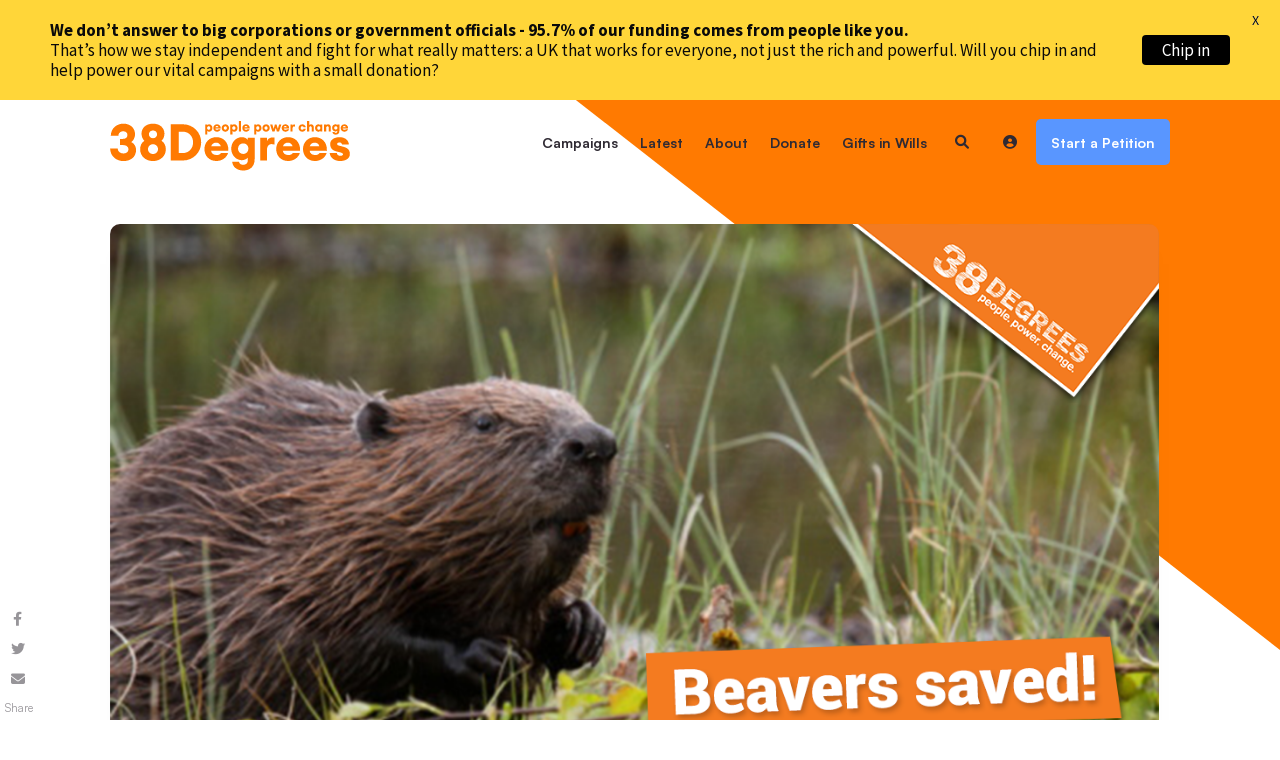

--- FILE ---
content_type: image/svg+xml
request_url: https://home.38degrees.org.uk/app/themes/38degrees89up/assets/images/wedge-orange.svg
body_size: -179
content:
<?xml version="1.0" encoding="utf-8"?>
<!-- Generator: Adobe Illustrator 25.3.1, SVG Export Plug-In . SVG Version: 6.00 Build 0)  -->
<svg version="1.1" id="Layer_1" xmlns="http://www.w3.org/2000/svg" xmlns:xlink="http://www.w3.org/1999/xlink" x="0px" y="0px"
	 viewBox="0 0 1288.2 1006.4" style="enable-background:new 0 0 1288.2 1006.4;" xml:space="preserve">
<style type="text/css">
	.st0{fill:#FF7A01;}
</style>
<polygon class="st0" points="0,0 1288.2,1006.4 1288.2,0 "/>
</svg>
